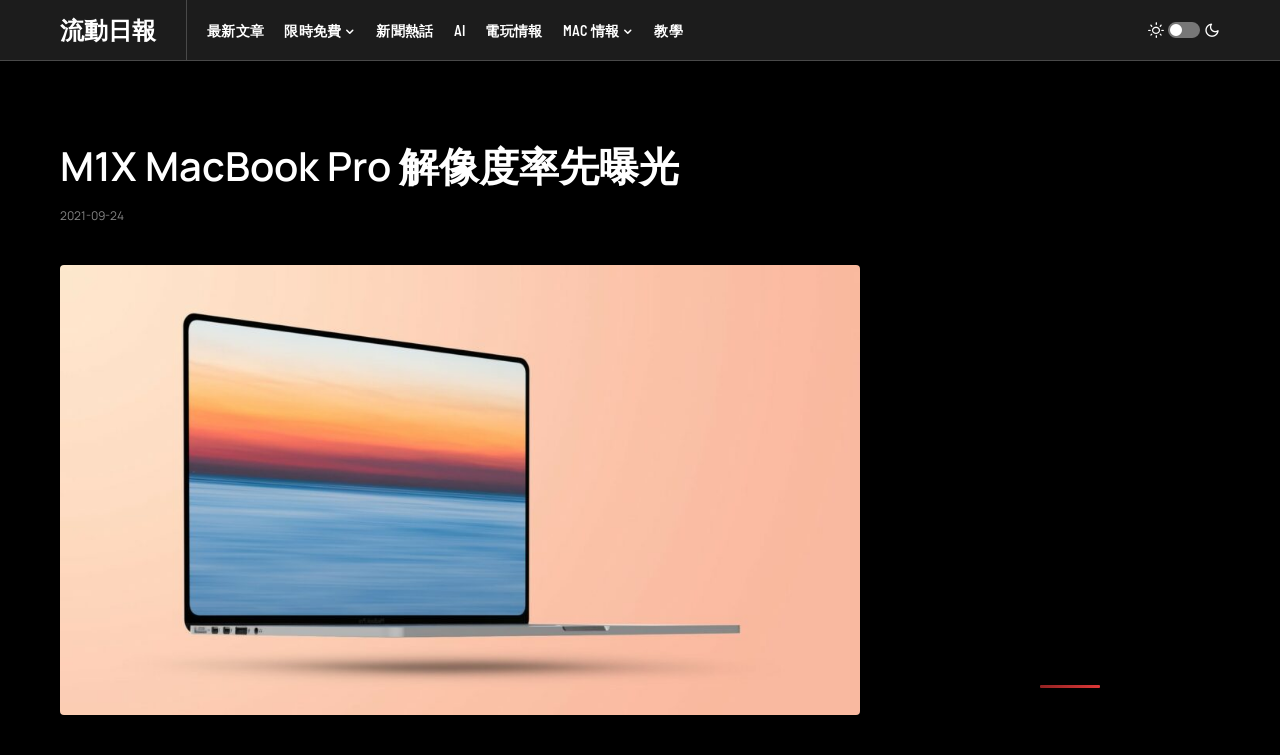

--- FILE ---
content_type: text/css
request_url: https://static.newmobilelife.com/wp-content/cache/min/1/wp-content/plugins/powerkit/modules/content-formatting/public/css/public-powerkit-content-formatting.css?ver=1766541251
body_size: 1245
content:
.content,.entry-content,.mce-content-body{counter-reset:h2}.content h2,.entry-content h2,.mce-content-body h2{counter-reset:h3}.content h3,.entry-content h3,.mce-content-body h3{counter-reset:h4}.content h4,.entry-content h4,.mce-content-body h4{counter-reset:h5}.content h5,.entry-content h5,.mce-content-body h5{counter-reset:h6}.pk-list-styled,.pk-list-positive,.pk-list-negative{line-height:1.5;list-style:none;font-size:1rem}.pk-list-styled:not(:first-child),.pk-list-positive:not(:first-child),.pk-list-negative:not(:first-child){margin-top:1.5rem}.pk-list-styled:not(:last-child),.pk-list-positive:not(:last-child),.pk-list-negative:not(:last-child){margin-bottom:1.5rem}.pk-list-styled li:not(:first-child),.pk-list-positive li:not(:first-child),.pk-list-negative li:not(:first-child){margin-top:.5rem}.pk-list-styled>li,.pk-list-positive>li,.pk-list-negative>li{position:relative;padding-left:2.5rem}.pk-list-styled>li:before,.pk-list-positive>li:before,.pk-list-negative>li:before{display:flex;align-items:center;justify-content:center;position:absolute;left:0;top:0}ol.pk-list-styled,ol.pk-list-positive,ol.pk-list-negative{counter-reset:ol}ol.pk-list-styled>li:before,ol.pk-list-positive>li:before,ol.pk-list-negative>li:before{width:1.5rem;height:1.5rem;content:counter(ol);counter-increment:ol;color:#495057;font-size:.875rem;font-weight:600;background-color:#e9ecef;border-radius:50%;line-height:1}ul.pk-list-styled>li:before{content:'';width:.25rem;height:.25rem;background:#ced4da;margin-top:.75rem;left:1rem}ol.pk-list-styled ul,ol.pk-list-styled ol,ul.pk-list-styled ol,ul.pk-list-styled ul{margin-top:.5rem;margin-bottom:.5rem;padding-left:0;font-size:.875rem}ol.pk-list-styled ul>li:not(:first-child),ol.pk-list-styled ol>li:not(:first-child),ul.pk-list-styled ol>li:not(:first-child),ul.pk-list-styled ul>li:not(:first-child){margin-top:.25rem}ol.pk-list-positive>li:before{background-color:#28a745;color:#fff}ol.pk-list-negative>li:before{background-color:#dc3545;color:#fff}ul.pk-list-positive>li:before,ul.pk-list-negative>li:before{width:1.5rem;font-family:'powerkit-icons'}ul.pk-list-positive>li:before{content:"\e912";color:#28a745}ul.pk-list-negative>li:before{content:"\e913";color:#dc3545}.pk-heading-numbered{display:flex}.pk-heading-numbered:before{margin-right:1rem}h2.pk-heading-numbered:before{display:flex;justify-content:center;align-items:center;height:2.5rem;flex:0 0 2.5rem;border-radius:50%;background:#ced4da;color:#fff;counter-increment:h2;content:counter(h2)}h3.pk-heading-numbered:before{counter-increment:h3;content:counter(h3)}h2.pk-heading-numbered~h3.pk-heading-numbered:before{content:counter(h2) "." counter(h3)}h4.pk-heading-numbered:before{counter-increment:h4;content:counter(h4)}h3.pk-heading-numbered~h4.pk-heading-numbered:before{content:counter(h3) "." counter(h4)}h2.pk-heading-numbered~h3.pk-heading-numbered~h4.pk-heading-numbered:before{content:counter(h2) "." counter(h3) "." counter(h4)}h5.pk-heading-numbered:before{counter-increment:h5;content:counter(h5)}h4.pk-heading-numbered~h5.pk-heading-numbered:before{content:counter(h4) "." counter(h5)}h3.pk-heading-numbered~h4.pk-heading-numbered~h5.pk-heading-numbered:before{content:counter(h3) "." counter(h4) "." counter(h5)}h2.pk-heading-numbered~h3.pk-heading-numbered~h4.pk-heading-numbered~h5.pk-heading-numbered:before{content:counter(h2) "." counter(h3) "." counter(h4) "." counter(h5)}h6.pk-heading-numbered:before{counter-increment:h6;content:counter(h6)}h5.pk-heading-numbered~h6.pk-heading-numbered:before{content:counter(h5) "." counter(h6)}h4.pk-heading-numbered~h5.pk-heading-numbered~h6.pk-heading-numbered:before{content:counter(h4) "." counter(h5) "." counter(h6)}h3.pk-heading-numbered~h4.pk-heading-numbered~h5.pk-heading-numbered~h6.pk-heading-numbered:before{content:counter(h3) "." counter(h4) "." counter(h5) "." counter(h6)}h2.pk-heading-numbered~h3.pk-heading-numbered~h4.pk-heading-numbered~h5.pk-heading-numbered~h6.pk-heading-numbered:before{content:counter(h2) "." counter(h3) "." counter(h4) "." counter(h5) "." counter(h6)}.content .pk-dropcap,.entry-content .pk-dropcap,.mce-content-body .pk-dropcap{text-align:left}.content .pk-dropcap:after,.entry-content .pk-dropcap:after,.mce-content-body .pk-dropcap:after{content:"";display:table;clear:both;padding-top:14px}.content .pk-dropcap:first-letter,.entry-content .pk-dropcap:first-letter,.mce-content-body .pk-dropcap:first-letter{display:block;float:left;margin-top:.5rem;margin-right:2rem;margin-bottom:1rem;color:#000;font-size:2.5rem;line-height:1;text-align:center}.content .pk-dropcap-bg-inverse:first-letter,.entry-content .pk-dropcap-bg-inverse:first-letter,.mce-content-body .pk-dropcap-bg-inverse:first-letter{padding:.5rem 1rem;background:#000;color:#fff}.content .pk-dropcap-bg-light:first-letter,.entry-content .pk-dropcap-bg-light:first-letter,.mce-content-body .pk-dropcap-bg-light:first-letter{padding:.5rem 1rem;background:#f8f9fa}.content .pk-dropcap-borders:first-letter,.entry-content .pk-dropcap-borders:first-letter,.mce-content-body .pk-dropcap-borders:first-letter{margin-top:.25rem;padding:.5rem 1rem;border:1px solid #dee2e6}.content .pk-dropcap-border-right:first-letter,.entry-content .pk-dropcap-border-right:first-letter,.mce-content-body .pk-dropcap-border-right:first-letter{padding-right:2rem;border-right:1px solid #dee2e6;border-radius:0}.content .pk-callout,.entry-content .pk-callout,.mce-content-body .pk-callout{font-size:1.25rem;font-weight:600}.content .pk-content-block,.entry-content .pk-content-block,.mce-content-body .pk-content-block{margin-bottom:2rem}.content .pk-content-block>*:last-child,.entry-content .pk-content-block>*:last-child,.mce-content-body .pk-content-block>*:last-child{margin-bottom:0}.content .pk-block-alignment-left,.entry-content .pk-block-alignment-left,.mce-content-body .pk-block-alignment-left{float:left;max-width:50%;margin-right:2rem}.content .pk-block-alignment-right,.entry-content .pk-block-alignment-right,.mce-content-body .pk-block-alignment-right{float:right;max-width:50%;margin-left:2rem}.content .pk-block-border-left,.entry-content .pk-block-border-left,.mce-content-body .pk-block-border-left{padding-left:2rem;border-left:1px solid #dee2e6}.content .pk-block-border-right,.entry-content .pk-block-border-right,.mce-content-body .pk-block-border-right{padding-right:2rem;border-right:1px solid #dee2e6}.content .pk-block-border-top:before,.entry-content .pk-block-border-top:before,.mce-content-body .pk-block-border-top:before{background-color:#dee2e6;display:block;width:4rem;height:1px;margin:2rem auto;content:""}.content .pk-block-border-bottom:after,.entry-content .pk-block-border-bottom:after,.mce-content-body .pk-block-border-bottom:after{background-color:#dee2e6;display:block;width:4rem;height:1px;margin:2rem auto;content:""}.content .pk-block-border-all,.entry-content .pk-block-border-all,.mce-content-body .pk-block-border-all{padding:2rem;border:1px solid #dee2e6}.content .pk-block-bg-light,.entry-content .pk-block-bg-light,.mce-content-body .pk-block-bg-light{background:#f8f9fa;padding:2rem}.content .pk-block-bg-inverse,.entry-content .pk-block-bg-inverse,.mce-content-body .pk-block-bg-inverse{background:#000;padding:2rem;color:#fff}.content .pk-block-bg .pk-alert,.entry-content .pk-block-bg .pk-alert,.mce-content-body .pk-block-bg .pk-alert{background-color:#fff}.content .pk-block-bg .pk-subscribe-form-wrap form,.entry-content .pk-block-bg .pk-subscribe-form-wrap form,.mce-content-body .pk-block-bg .pk-subscribe-form-wrap form{box-shadow:none}.content .pk-block-shadows,.entry-content .pk-block-shadows,.mce-content-body .pk-block-shadows{padding:2rem;box-shadow:0 0 1rem rgba(0,0,0,.075)}@media (max-width:767.98px){.content .pk-content-block,.entry-content .pk-content-block,.mce-content-body .pk-content-block{float:none;width:100%;max-width:100%;border-left:none;border-right:none;margin-left:0;margin-right:0}}